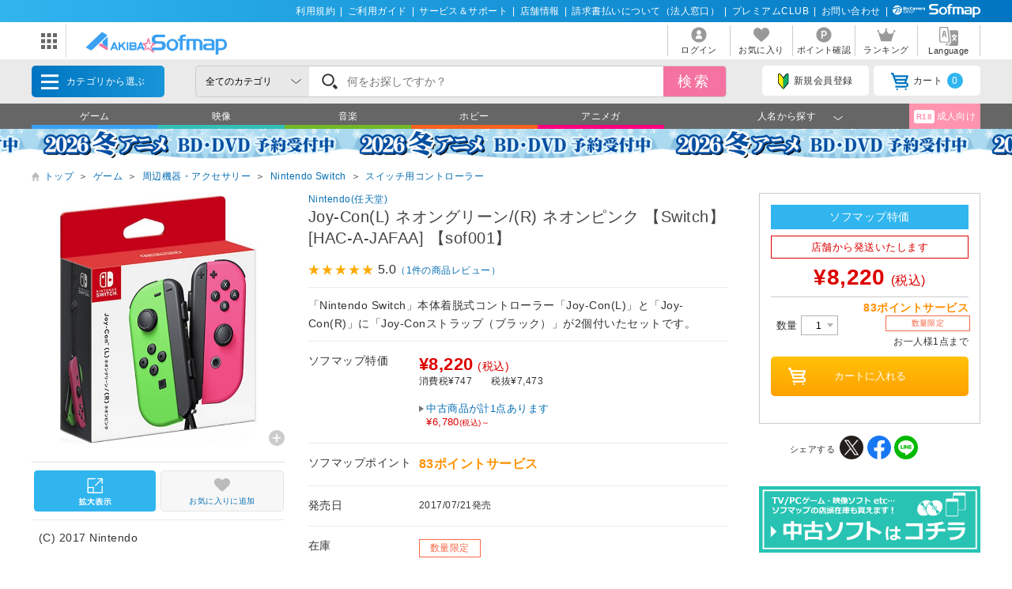

--- FILE ---
content_type: text/html; charset=shift_jis
request_url: https://a.sofmap.com/product_useditem.aspx?gid=002110030010010&new_jan=4902370537345
body_size: 28
content:
{"4902370537345":{"count":"1","url":"/search_result.aspx?product_type=USED&gid=002110030010010&new_jan=4902370537345","price":"&yen;6,780"}}

--- FILE ---
content_type: text/javascript;charset=UTF-8
request_url: https://log1.mobylog.jp/msb.php?ktr_site=501091&ktr_atime=1769888229243
body_size: 61
content:
__getSessionValue({"sid":"31ca585d2da415702ecda30f9c2f8f09"})

--- FILE ---
content_type: image/svg+xml
request_url: https://a.sofmap.com/images/static_a/img/ic_category/ic_gid002310.svg
body_size: 868
content:
<svg xmlns="http://www.w3.org/2000/svg" width="45" height="48.39" viewBox="0 0 45 48.39"><defs><style>.cls-1{fill:#e3017f;}.cls-2{fill:#fff;}.cls-3{fill:#fef101;}</style></defs><g id="レイヤー_2" data-name="レイヤー 2"><g id="bnaB"><circle class="cls-1" cx="21.37" cy="27.02" r="21.37"/><path class="cls-2" d="M19,23.41h-10V21.67A9.39,9.39,0,0,1,9.88,17a7.78,7.78,0,0,1,3.78-2.89A18.33,18.33,0,0,1,21,12.88c3.62,0,6.36.47,8.2,1.42a5.84,5.84,0,0,1,3.31,3.48,40.62,40.62,0,0,1,.56,8.51v13H22.67V37a6.07,6.07,0,0,1-2.53,2.09,9.05,9.05,0,0,1-3.7.69,11.43,11.43,0,0,1-5.16-1.16q-2.34-1.17-2.34-5.1V31.4c0-1.94.41-3.27,1.24-4S13.07,25.9,16.36,25c3.52-1,5.4-1.7,5.65-2.06a4.13,4.13,0,0,0,.37-2.15A5.41,5.41,0,0,0,22,18.1a1.49,1.49,0,0,0-1.36-.62c-.73,0-1.18.17-1.36.52A8.08,8.08,0,0,0,19,20.69ZM22.38,27c-1.71.92-2.71,1.7-3,2.33A6.86,6.86,0,0,0,19,32a6,6,0,0,0,.36,2.61,1.53,1.53,0,0,0,1.42.58c.67,0,1.1-.15,1.31-.46a5.66,5.66,0,0,0,.3-2.42Z"/><polygon class="cls-3" points="34 2.82 45 0 38.31 6.69 41.88 5.65 35.19 12.04 38.16 11.44 28.06 20.95 31.92 13.67 29.55 13.97 34.15 8.17 31.48 8.62 34 2.82"/></g></g></svg>

--- FILE ---
content_type: image/svg+xml
request_url: https://a.sofmap.com/images/static_a/img/ic_category/ic_gid002110.svg
body_size: 4023
content:
<svg xmlns="http://www.w3.org/2000/svg" width="45" height="45" viewBox="0 0 45 45"><defs><style>.cls-1{fill:#3aa0f2;}.cls-2{fill:#767676;}.cls-3{fill:#ececec;}.cls-4{fill:#e1e1e1;}.cls-5{fill:#818282;}.cls-6{fill:#4d4d4d;}.cls-7{fill:#636463;}.cls-8{fill:#b2b2b2;}.cls-9{fill:#81c681;}.cls-10{fill:#357180;}.cls-11{fill:#265e67;}.cls-12{fill:#e79e2d;}.cls-13{fill:#ac782b;}.cls-14{fill:#e84849;}.cls-15{fill:#b03738;}.cls-16{fill:#2f8442;}.cls-17{fill:#256533;}</style></defs><g id="レイヤー_2" data-name="レイヤー 2"><g id="レイヤー_20" data-name="レイヤー 20"><circle class="cls-1" cx="22.5" cy="22.5" r="22.5"/><path class="cls-2" d="M36.2,20c-2.09-7.49-4.85-9.4-7.4-8.69a3.38,3.38,0,0,0-1.61,1,16.27,16.27,0,0,1-4.44.76,16.34,16.34,0,0,1-4.68-.84,3.4,3.4,0,0,0-1.72-1.09C13.8,10.38,11,12.3,9,19.78s-1.72,14.14.83,14.85c2.11.59,5.37-2.47,7.5-8,1.14-.35,3.34-1.35,5.26-1.35a23.47,23.47,0,0,1,5.31.53c2.52,5.76,5.47,9.3,7.62,8.7,2.55-.71,2.82-7,.73-14.52Z"/><path class="cls-3" d="M36.2,19.37c-2.09-7.48-4.85-9.4-7.4-8.69a3.38,3.38,0,0,0-1.61,1,16.27,16.27,0,0,1-4.44.76,16.34,16.34,0,0,1-4.68-.84,3.4,3.4,0,0,0-1.72-1.09C13.8,9.76,11,11.68,9,19.17S7.23,33.3,9.78,34c2.11.59,5.06-3.08,7.19-8.61a21.83,21.83,0,0,1,5.57-1,25,25,0,0,1,5.51.93c2.14,5.71,5.16,9.53,7.31,8.93,2.55-.71,2.93-7.35.84-14.84Z"/><path class="cls-4" d="M16.67,15.2a2.13,2.13,0,0,1-2,2.22,2.13,2.13,0,0,1-2-2.22,2.13,2.13,0,0,1,2-2.22,2.13,2.13,0,0,1,2,2.22Z"/><path class="cls-5" d="M16.46,15.1a1.83,1.83,0,1,1-1.83-1.83,1.83,1.83,0,0,1,1.83,1.83Z"/><path class="cls-6" d="M16,15.1a1.37,1.37,0,1,1-1.37-1.36A1.37,1.37,0,0,1,16,15.1Z"/><path class="cls-4" d="M22,20.72a3,3,0,1,1-3-3.12,3.06,3.06,0,0,1,3,3.12Z"/><path class="cls-7" d="M16.45,21.44a2.68,2.68,0,0,0,1.67,1.62V21.44Z"/><path class="cls-7" d="M19.85,23a2.69,2.69,0,0,0,1.63-1.6H19.85Z"/><path class="cls-7" d="M18.12,18a2.73,2.73,0,0,0-1.72,1.75h1.72Z"/><path class="cls-7" d="M21.52,19.72A2.67,2.67,0,0,0,19.85,18v1.73Z"/><path class="cls-6" d="M21.52,19.72H19.85V18a2.65,2.65,0,0,0-.89-.16,2.6,2.6,0,0,0-.84.14v1.75H16.4a2.64,2.64,0,0,0,.05,1.72h1.67v1.62a2.6,2.6,0,0,0,.84.14,2.65,2.65,0,0,0,.89-.16v-1.6h1.63a2.84,2.84,0,0,0,.16-.93,2.61,2.61,0,0,0-.12-.79Z"/><path class="cls-6" d="M19,18.45l2.14,2.14L19,22.73l-2.14-2.14Z"/><path class="cls-4" d="M28.94,21.47a2.2,2.2,0,0,1-2,2.32,2.19,2.19,0,0,1-2-2.32,2.19,2.19,0,0,1,2-2.32,2.2,2.2,0,0,1,2,2.32Z"/><path class="cls-5" d="M28.76,21.37a1.83,1.83,0,1,1-1.83-1.83,1.83,1.83,0,0,1,1.83,1.83Z"/><path class="cls-6" d="M28.29,21.37A1.37,1.37,0,1,1,26.93,20a1.36,1.36,0,0,1,1.36,1.37Z"/><path class="cls-8" d="M25.87,15.37a.53.53,0,0,1-.53.53.52.52,0,0,1-.52-.53.52.52,0,0,1,.52-.52.52.52,0,0,1,.53.52Z"/><path class="cls-8" d="M20.57,15.37a.53.53,0,1,1-1.05,0,.53.53,0,0,1,1.05,0Z"/><path class="cls-2" d="M24.27,15.41a1.52,1.52,0,1,1-1.52-1.52,1.52,1.52,0,0,1,1.52,1.52Z"/><path class="cls-8" d="M21.86,14.38a1.36,1.36,0,0,0-.47,1,1.33,1.33,0,0,0,.2.71l.86-1Z"/><path class="cls-8" d="M22.78,14.71c.1-.12.19-.23.27-.31l.21-.25a1.25,1.25,0,0,0-.51-.1,1.41,1.41,0,0,0-.41.07l.21.27.23.32Z"/><path class="cls-8" d="M24,16.05a1.33,1.33,0,0,0-.26-1.63l-.56.64Z"/><path class="cls-8" d="M22.8,15.44,22,16.52a1.39,1.39,0,0,0,.8.26,1.37,1.37,0,0,0,.86-.31L23,15.68Z"/><path class="cls-9" d="M24,16.05l-.82-1,.56-.64a1.3,1.3,0,0,0-.43-.27L23,14.4l-.26.31-.23-.32-.21-.27a1.25,1.25,0,0,0-.48.26l.59.71-.86,1a1.38,1.38,0,0,0,.36.4l.85-1.08.19.24.62.79a1.37,1.37,0,0,0,.34-.42Z"/><path class="cls-10" d="M29.22,15.41a.9.9,0,1,1-.9-.9.9.9,0,0,1,.9.9Z"/><path class="cls-11" d="M27.74,14.86h.38l.19.34.19-.34h.37l-.34.53.38.57h-.39l-.21-.35-.22.35h-.38l.38-.57Z"/><path class="cls-12" d="M31.08,13.56a.91.91,0,1,1-.91-.91.91.91,0,0,1,.91.91Z"/><path class="cls-13" d="M29.61,13.1h1.2l-.42.64v.46H30v-.46Z"/><path class="cls-14" d="M32.93,15.41a.9.9,0,1,1-.9-.9.9.9,0,0,1,.9.9Z"/><path class="cls-15" d="M31.61,14.85h.63a.37.37,0,0,1,.25.08.25.25,0,0,1,.09.2.2.2,0,0,1-.07.16.19.19,0,0,1-.11.08.32.32,0,0,1,.17.1.24.24,0,0,1,.06.17.42.42,0,0,1,0,.16.35.35,0,0,1-.11.1.33.33,0,0,1-.13,0l-.16,0h-.58V14.85Z"/><path class="cls-16" d="M31.08,17.27a.91.91,0,1,1-.91-.9.9.9,0,0,1,.91.9Z"/><path class="cls-17" d="M30.38,17.55H30l0,.18h-.35l.42-1.1h.37l.41,1.1h-.35Z"/></g></g></svg>

--- FILE ---
content_type: image/svg+xml
request_url: https://a.sofmap.com/images/static/img/ic_header_search.svg
body_size: 732
content:
<?xml version="1.0" encoding="utf-8"?>
<!-- Generator: Adobe Illustrator 16.0.0, SVG Export Plug-In . SVG Version: 6.00 Build 0)  -->
<!DOCTYPE svg PUBLIC "-//W3C//DTD SVG 1.1//EN" "http://www.w3.org/Graphics/SVG/1.1/DTD/svg11.dtd">
<svg version="1.1" id="レイヤー_1" xmlns="http://www.w3.org/2000/svg" xmlns:xlink="http://www.w3.org/1999/xlink" x="0px"
	 y="0px" width="20px" height="20px" viewBox="0 0 20 20" enable-background="new 0 0 20 20" xml:space="preserve">
<g>
	<path fill="#333333" d="M15.807,8.064c0-4.258-3.483-7.741-7.741-7.741S0.323,3.806,0.323,8.064c0,4.259,3.484,7.741,7.742,7.741
		S15.807,12.323,15.807,8.064 M8.065,13.87c-3.193,0-5.807-2.613-5.807-5.806c0-3.194,2.614-5.806,5.807-5.806
		c3.192,0,5.806,2.612,5.806,5.806C13.871,11.257,11.258,13.87,8.065,13.87"/>
	<path fill="#333333" d="M19.097,16.386l-3-3c-0.679,1.066-1.646,2.033-2.709,2.711l2.999,3c0.773,0.773,1.936,0.773,2.71,0
		C19.871,18.321,19.871,17.161,19.097,16.386"/>
</g>
</svg>


--- FILE ---
content_type: application/javascript
request_url: https://td-tl.sofmap.com/get_cookie_id?cookie_domain=sofmap.com&r=1769888228304&callback=TreasureJSONPCallback0
body_size: -11
content:
TreasureJSONPCallback0({"td_ssc_id":"01KGARY9C6M95YWVHJKKPT111B"})

--- FILE ---
content_type: image/svg+xml
request_url: https://a.sofmap.com/images/static/img/ic_paymethod_ng_conveni.svg?v=19100801
body_size: 2712
content:
<svg xmlns="http://www.w3.org/2000/svg" width="50" height="50" viewBox="0 0 50 50"><defs><style>.cls-1{fill:#fff;}.cls-2{fill:#ccc;}</style></defs><title>ic_paymethod_ng_conveni</title><g id="レイヤー_2" data-name="レイヤー 2"><g id="contents"><path class="cls-1" d="M46,1a3,3,0,0,1,3,3V46a3,3,0,0,1-3,3H4a3,3,0,0,1-3-3V4A3,3,0,0,1,4,1H46"/><path class="cls-2" d="M13.31,44.2h-1.6v-.47H6V42.31h5.7V38.55H6V37.13h7.3Z"/><path class="cls-2" d="M19,38l-1,1.24a17.38,17.38,0,0,0-2.57-2l.91-1.15A16.41,16.41,0,0,1,19,38Zm5.24,1A17.65,17.65,0,0,1,17.3,44.5a6.74,6.74,0,0,0-1.16.52l-.75-1.5a15.55,15.55,0,0,0,7.77-5.65c.1.16.25.37.43.62A2.59,2.59,0,0,0,24.19,39Z"/><path class="cls-2" d="M33.08,44.67c-1.08.07-1.93.09-2.57.09a12.11,12.11,0,0,1-4-.42,1.26,1.26,0,0,1-.62-1.22V36h1.49v2.89a17.68,17.68,0,0,0,4.55-1.27L32.74,39a26.93,26.93,0,0,1-5.36,1.34v2.27a.66.66,0,0,0,.16.51,4.24,4.24,0,0,0,1.72.21h1.46a18.7,18.7,0,0,0,2.36-.13Zm.17-7.49-.65.63a7.48,7.48,0,0,0-1.24-1.2L32,36A7.38,7.38,0,0,1,33.25,37.18Zm.94-1-.65.64a9.19,9.19,0,0,0-1.23-1.15l.6-.61A9.09,9.09,0,0,1,34.19,36.19Z"/><path class="cls-2" d="M44,43.77H34.56V42.31H44ZM42.6,38.55H35.79V37.13H42.6Z"/><path class="cls-2" d="M37.53,28.54H12.47A1.49,1.49,0,0,1,11,27.06V17.72a1.49,1.49,0,0,1,1.49-1.49H37.53A1.49,1.49,0,0,1,39,17.72v9.34A1.49,1.49,0,0,1,37.53,28.54ZM12.47,17.22a.5.5,0,0,0-.5.5v9.34a.49.49,0,0,0,.5.49H37.53a.49.49,0,0,0,.5-.49V17.72a.5.5,0,0,0-.5-.5Z"/><path class="cls-2" d="M25.49,28.24H20.05v-8h5.44Zm-4.45-1h3.47v-6H21Z"/><path class="cls-2" d="M30,28.24H24.51v-8H30Zm-4.46-1H29v-6H25.49Z"/><path class="cls-2" d="M39.5,17.22H10.63A1.22,1.22,0,0,1,9.41,16V10.91a1.22,1.22,0,0,1,1.22-1.22H39.37a1.22,1.22,0,0,1,1.22,1.22V16c0,.4-.32.78-1,1.16ZM10.63,10.68a.23.23,0,0,0-.23.23V16a.23.23,0,0,0,.23.23h28.6c.33-.2.39-.32.39-.32l0-5a.23.23,0,0,0-.23-.23Z"/><line class="cls-2" x1="9.9" y1="13.46" x2="40.1" y2="13.42"/><rect class="cls-2" x="9.9" y="12.94" width="30.2" height="0.99" transform="translate(-0.03 0.05) rotate(-0.11)"/><rect class="cls-2" x="19.17" y="7.78" width="11.66" height="8.75" rx="2"/><path class="cls-2" d="M28.85,17h-7.7a2.48,2.48,0,0,1-2.47-2.47V9.75a2.48,2.48,0,0,1,2.47-2.47h7.7a2.48,2.48,0,0,1,2.47,2.47v4.8A2.48,2.48,0,0,1,28.85,17Zm-7.7-8.75a1.48,1.48,0,0,0-1.48,1.48v4.8A1.48,1.48,0,0,0,21.15,16h7.7a1.48,1.48,0,0,0,1.48-1.48V9.75a1.48,1.48,0,0,0-1.48-1.48Z"/><path class="cls-1" d="M24.62,15H21.34v-.63l.58-.63c1-1,1.57-1.69,1.57-2.4a.76.76,0,0,0-.81-.84,1.72,1.72,0,0,0-1,.38l-.28-.73a2.46,2.46,0,0,1,1.46-.47,1.48,1.48,0,0,1,1.64,1.56,3.72,3.72,0,0,1-1.39,2.46l-.44.43v0h1.93Z"/><path class="cls-1" d="M28.21,15h-.95v-1.3H25.15V13l1.91-3.28h1.15v3.17h.6v.77h-.6Zm-2.15-2.07h1.2V11.58c0-.3,0-.63,0-.95h0c-.16.34-.29.63-.45.93l-.77,1.31Z"/><path class="cls-2" d="M46,0H4A4,4,0,0,0,0,4V46a4,4,0,0,0,4,4H46a4,4,0,0,0,4-4V4A4,4,0,0,0,46,0ZM1,4A3,3,0,0,1,4,1H46a3,3,0,0,1,1.08.21L1.21,47.08A3,3,0,0,1,1,46ZM49,46a3,3,0,0,1-3,3H4a3,3,0,0,1-1.48-.41L48.59,2.52A3,3,0,0,1,49,4Z"/></g></g></svg>